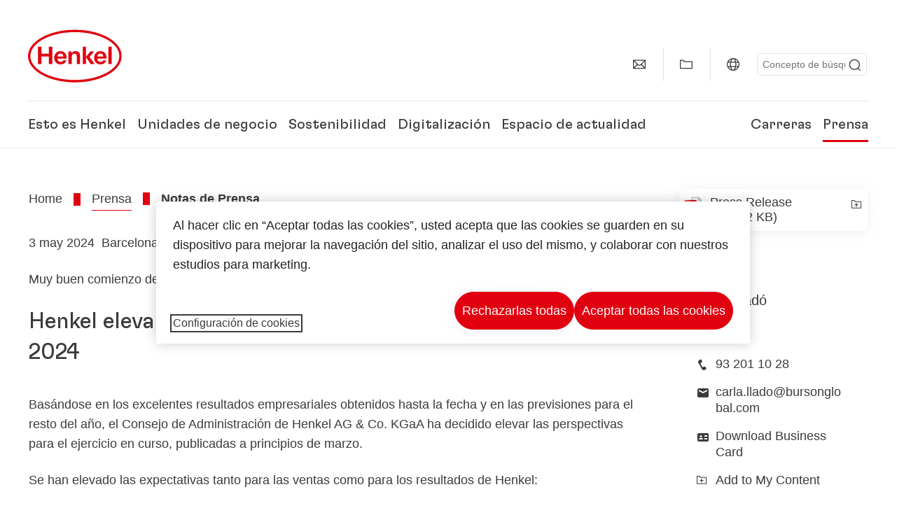

--- FILE ---
content_type: text/html;charset=UTF-8
request_url: https://www.henkel.es/prensa-y-comunicacion/notas-de-prensa/2024-05-03-henkel-eleva-sus-previsiones-de-ventas-y-beneficios-para-2024-1958790
body_size: 16869
content:









<!DOCTYPE html>
<html class="" lang="es" dir="ltr">
    <head>
<title>
Henkel eleva sus previsiones de ventas y beneficios para 2024
</title>
<meta name="title" content="Henkel eleva sus previsiones de ventas y beneficios para 2024" />
<meta name="description" content="Muy buen comienzo del ejercicio" />
<meta http-equiv="content-Type" content="text/html; charset=utf-8"/>
<meta name="viewport" content="width=device-width, initial-scale=1"/>
<meta http-equiv="X-UA-Compatible" content="IE=edge"/>
<link rel="canonical" href="https://www.henkel.es/prensa-y-comunicacion/notas-de-prensa/2024-05-03-henkel-eleva-sus-previsiones-de-ventas-y-beneficios-para-2024-1958790"/>
<meta property="og:type" content="article"/>
<meta property="og:title" content="Henkel eleva sus previsiones de ventas y beneficios para 2024"/>
<meta property="og:url" content="https://www.henkel.es/prensa-y-comunicacion/notas-de-prensa/2024-05-03-henkel-eleva-sus-previsiones-de-ventas-y-beneficios-para-2024-1958790"/>
<meta property="og:image" content="https://www.henkel.es/resource/image/27042/16x9/1280/720/ca8cb61a76a02b61b8230633f328d03c/7DC4151BFE427767B4BF984C7A437422/henkel-duesseldorf-logo.jpg"/>
<meta name="author" content="Henkel"/>
<meta name="google-site-verification" content="I3_c1yFrGheXa5VqV_XRxp7I4Ygqu99TtFr73800bc8" />
<meta name="robots" content="index,follow"/>
<link rel="shortcut icon" href="/resource/blob/428650/466da468bdb616488703ce9751da175f/favicon/es.ico"/>
<meta http-equiv="Content-Security-Policy" content="worker-src &#39;self&#39; blob:;
default-src &#39;self&#39; data:
&#39;unsafe-inline&#39; &#39;unsafe-eval&#39; www.glassdoor.com henkel01.wt-eu02.net *.edge-cdn.net *.video-cdn.net www.realvision.com www.youtube.com *.twimg.com *.fbcdn.net *.wcfbc.net *.cdninstagram.com *.sprinklr.com *.henkel-life-global.com *.henkel.stage.babiel.com *.henkel.com cdnjs.cloudflare.com netdna.bootstrapcdn.com *.henkel-life-deutschland.de *.henkel.de www.henkel.ru www.henkel.cn www.henkel.at www.henkel.ar www.henkel.cl www.henkel.co.jp www.henkel.co.kr www.henkel.co.th www.henkel.co.uk www.henkel.com henkel-henkel-coremedia-development.kube-dev.rz.babiel.com.ar www.henkel.com.au www.henkel.com.br www.henkel.com.co www.henkel.com.tr www.henkel.cz www.henkel.dk www.henkel.es www.henkel.fi www.henkel.fr www.henkel.gr www.henkel.in www.henkel.hr www.henkel.hu www.henkel.it www.henkel.mx www.henkel.no www.henkel.pl www.henkel.pt www.henkel.ro www.henkel.rs www.henkel.se www.henkel.si www.henkel.sk www.henkel.ua www.henkel.tw www.henkel-forscherwelt.de www.henkel-forscherwelt.com www.henkel-ricercamondo.it www.henkel-kesifdunyasi.com www.henkel-education.ru www.henkel-swiatmlodychbadaczy.pl www.mundodepesquisadores.com.br www.henkel-life-global.com www.henkel.co.id www.henkel.be www.henkel.nl www.henkel-life-iberica.es www.henkel-life-iberica.pt www.henkel-gcc.com www.henkel-renntag.de www.henkelna.com www.henkel-ventures.com www.phenion.de www.phenion.com www.phenion-us.com www.kongresroznorodnosci.pl www.henkel-demo.com.babiel.com www.henkel-ap.com henkel.ru henkel.cn henkel.at henkel.ar henkel.cl henkel.co.jp henkel.co.kr henkel.co.th henkel.co.uk henkel.com.ar henkel.com.au henkel.com.br henkel.com.co henkel.com.tr henkel.cz henkel.dk henkel.es henkel.fi henkel.fr henkel.gr henkel.in henkel.hr henkel.hu henkel.it henkel.mx henkel.no henkel.pl henkel.pt henkel.ro henkel.rs henkel.se henkel.si henkel.sk henkel.ua henkel.tw henkel-forscherwelt.de henkel-forscherwelt.com henkel-ricercamondo.it henkel-kesifdunyasi.com henkel-education.ru henkel-swiatmlodychbadaczy.pl mundodepesquisadores.com.br henkel-life-global.com henkel.co.id henkel.be henkel.nl henkel-life-iberica.es henkel-life-iberica.pt henkel-gcc.com henkel-renntag.de henkelna.com www.henkel-northamerica.com henkel-northamerica.com henkel-ventures.com phenion.de phenion.com phenion-us.com kongresroznorodnosci.pl henkel-demo.com.babiel.com henkel-ap.com henkel-na.com www.henkel-na.com henkel.lu www.henkel.lu henkel.ch charts3.equitystory.com media.licdn.com media-exp1.licdn.com cm.cms.henkel-henkel-coremedia-development.kube-dev.rz.babiel.com cdn.podigee.com podcast5fc086.podigee.io images.podigee.com www.youtube-nocookie.com cdn.cookielaw.org privacyportal-eu.onetrust.com player.podigee-cdn.net *.gigya.com *.sapcdm.cn code.highcharts.com v.qq.com media-exp1.licdn.com media-exp3.licdn.com snap.licdn.com px.ads.linkedin.com linkedin.com images.podigee-cdn.net fonts.gstatic.com www.tiktok.com www.facebook.com connect.facebook.net cdn.linkedin.oribi.io www.linkedin.com snap.licdn.com dm.henkel-dam.com *.babiel.com eu-api.friendlycaptcha.eu api.friendlycaptcha.com fritz-henkel.com v.youku.com player.youku.com *.eu1.fullstory.com www.googleadservices.com www.googletagmanager.com *.google-analytics.com www.google.com analytics.tiktok.com business-api.tiktok.com log.byteoversea.com www.redditstatic.com events.redditmedia.com alb.reddit.com www.redditmedia.com www.reddit.com pixel-config.reddit.com conversions-config.reddit.com js.adsrvr.org insight.adsrvr.org www.google.com/ccm/collect googleads.g.doubleclick.net www.googleadservices.com/pagead/set_partitioned_cookie
blob:
;"/><link rel="alternate" hreflang="fi-FI" href="https://www.henkel.fi/lehdistoe-media/2024-05-03-henkel-raises-sales-and-earnings-outlook-for-2024-1958902"/>
<link rel="alternate" hreflang="uk-UA" href="https://www.henkel.ua/press-and-media/press-releases-and-kits/2024-05-03-henkel-raises-sales-and-earnings-outlook-for-2024-1959004"/>
<link rel="alternate" hreflang="en-US" href="https://www.henkel-northamerica.com/press/press-releases-and-kits/2024-03-05-henkel-raises-sales-and-earnings-outlook-for-2024-1958908"/>
<link rel="alternate" hreflang="hr-HR" href="https://www.henkel.hr/odnosi-javnoscu/priopcenja-za-javnost-i-novinarske-mape/2024-05-03-henkel-najavljuje-poboljsane-rezultate-prodaje-i-zarade-u-prognozi-za-2024-1959016"/>
<link rel="alternate" hreflang="en-IN" href="https://www.henkel.in/press-media/press-releases-and-kits/2024-05-03-henkel-raises-sales-and-earnings-outlook-for-2024-1958920"/>
<link rel="alternate" hreflang="en-AE" href="https://www.henkel-gcc.com/en/press-media/press-releases-and-kits/2024-05-03-henkel-raises-sales-and-earnings-outlook-for-2024-1958932"/>
<link rel="alternate" hreflang="no-NO" href="https://www.henkel.no/media/2024-05-03-henkel-raises-sales-and-earnings-outlook-for-2024-1958904"/>
<link rel="alternate" hreflang="sl-SI" href="https://www.henkel.si/novinarsko-sredisce/sporocila-za-javnost-in-mape-za-novinarje/2024-05-03-henkel-zvisuje-napovedi-glede-prodaje-in-dobicka-za-leto-2024-1959008"/>
<link rel="alternate" hreflang="nl-BE" href="https://www.henkel.be/nl/pers-en-media/persberichten-en-persdossiers/2024-05-03-henkel-raises-sales-and-earnings-outlook-for-2024-1958912"/>
<link rel="alternate" hreflang="zh-CN" href="https://www.henkel.cn/press-newsroom/press-releases-and-kits/2024-05-03-henkel-raises-sales-and-earnings-outlook-for-2024-1958922"/>
<link rel="alternate" hreflang="sr-Latn-RS" href="https://www.henkel.rs/odnosi-s-javnoscu/saopstenja-za-javnost-i-pres-materijal/2024-05-03-henkel-pove%C4%87ao-prognoze-za-prodaju-i-prihode-u-2024-1959010"/>
<link rel="alternate" hreflang="x-default" href="https://www.henkel.es/prensa-y-comunicacion/notas-de-prensa/2024-05-03-henkel-raises-sales-and-earnings-outlook-for-2024-1958506"/>
<link rel="alternate" hreflang="nl-NL" href="https://www.henkel.nl/pers-en-media/persberichten-en-persdossiers/2024-05-03-henkel-raises-sales-and-earnings-outlook-for-2024-1958914"/>
<link rel="alternate" hreflang="en-AU" href="https://www.henkel.com.au/press/press-releases-and-kits/2024-05-03-henkel-raises-sales-and-earnings-outlook-for-2024-1958898"/>
<link rel="alternate" hreflang="ja-JP" href="https://www.henkel.co.jp/press-media/press-releases-and-kits/2024-05-13-henkel-raises-sales-and-earnings-outlook-for-2024-1958924"/>
<link rel="alternate" hreflang="hu-HU" href="https://www.henkel.hu/sajto-es-media/2024-05-03-henkel-raises-sales-and-earnings-outlook-for-2024-1959014"/>
<link rel="alternate" hreflang="zh-TW" href="https://www.henkel.tw/press-and-media/2024-05-03-henkel-raises-sales-and-earnings-outlook-for-2024-1958928"/>
<link rel="alternate" hreflang="ko-KR" href="https://www.henkel.co.kr/press-media/press-releases-and-kits/2024-05-03-henkel-raises-sales-and-earnings-outlook-for-2024-1958926"/>
<link rel="alternate" hreflang="fr-DZ" href="http://henkel-algerie.com/fr/presse-et-medias/communiques-et-actualites/2024-05-03-henkel-raises-sales-and-earnings-outlook-for-2024-1958930"/>
<link rel="alternate" hreflang="pt-BR" href="https://www.henkel.com.br/imprensa-midia/press-releases-e-kits/2024-05-03-henkel-eleva-previsao-de-vendas-e-lucros-para-2024-1958936"/>
<link rel="alternate" hreflang="sk-SK" href="https://www.henkel.sk/tlac-a-media/tlacove-spravy-a-publikacie/2024-05-03-henkel-zvysila-odhad-obratu-a-vynosov-na-rok-2024-1959006"/>
<link rel="alternate" hreflang="en" href="https://www.henkel.es/prensa-y-comunicacion/notas-de-prensa/2024-05-03-henkel-raises-sales-and-earnings-outlook-for-2024-1958506"/>
<link rel="alternate" hreflang="es-ES" href="https://www.henkel.es/prensa-y-comunicacion/notas-de-prensa/2024-05-03-henkel-eleva-sus-previsiones-de-ventas-y-beneficios-para-2024-1958790"/>
<link rel="alternate" hreflang="es-CL" href="https://www.henkel.cl/prensa-medios/comunicados-y-kits-de-prensa/2024-05-03-henkel-eleva-sus-previsiones-de-ventas-y-beneficios-para-2024-1958874"/>
<link rel="alternate" hreflang="es-MX" href="https://www.henkel.mx/prensa-medios/comunicados-y-kits-de-prensa/2024-05-03-henkel-eleva-sus-previsiones-de-ventas-y-beneficios-para-2024-1958942"/>
<link rel="alternate" hreflang="es-CO" href="https://www.henkel.com.co/prensa-y-medios/comunicados-y-kits-de-prensa/2024-05-03-henkel-eleva-sus-previsiones-de-ventas-y-beneficios-para-2024-1958808"/>
<link rel="alternate" hreflang="it-IT" href="https://www.henkel.it/press-and-media/comunicati-stampa/2024-05-03-henkel-raises-sales-and-earnings-outlook-for-2024-1958940"/>
<link rel="alternate" hreflang="pl-PL" href="https://www.henkel.pl/prasa-media/informacje-materialy-prasowe/2024-05-03-henkel-raises-sales-and-earnings-outlook-for-2024-1959012"/>
<link rel="alternate" hreflang="pt-PT" href="https://www.henkel.pt/imprensa-e-comunicacao/comunicados-de-imprensa/2024-05-03-henkel-aumenta-vendas-e-perspetivas-de-lucros-para-2024-1958812"/>
<link rel="alternate" hreflang="es-AR" href="https://www.henkel.com.ar/prensa-medios/comunicados-y-kits-de-prensa/2024-05-03-henkel-eleva-sus-previsiones-de-ventas-y-beneficios-para-2024-1958870"/>
<link rel="alternate" hreflang="fr-BE" href="https://www.henkel.be/fr/presse-et-medias/communiques-de-presse/2024-05-03-henkel-raises-sales-and-earnings-outlook-for-2024-1958910"/>
<link rel="alternate" hreflang="sv-SE" href="https://www.henkel.se/press-och-media/2024-05-03-henkel-raises-sales-and-earnings-outlook-for-2024-1958906"/>
<link rel="alternate" hreflang="id-ID" href="https://www.henkel.co.id/in/pers/materi-media-dan-rilis-berita/2024-05-03-henkel-meningkatkan-proyeksi-penjualan-dan-pendapatan-untuk-tahun-2024-1958918"/>
<link rel="alternate" hreflang="da-DK" href="https://www.henkel.dk/presse-medier/2024-05-03-henkel-raises-sales-and-earnings-outlook-for-2024-1958900"/>
<link rel="alternate" hreflang="tr-TR" href="https://www.henkel.com.tr/basin-ve-medya/basin-bultenleri-ve-kitler/2024-05-03-henkel-raises-sales-and-earnings-outlook-for-2024-1958934"/>
<link rel="alternate" hreflang="fr-FR" href="https://www.henkel.fr/presse-et-medias/communiques-et-actualites/2024-05-03-henkel-revoit-ses-perspectives-de-ventes-et-de-benefices-a-la-hausse-pour-2024-1958938"/>
<link rel="alternate" hreflang="en-GB" href="https://www.henkel.co.uk/press-media/press-releases-and-kits/2024-05-03-henkel-raises-sales-and-earnings-outlook-for-2024-1958896"/>
<link rel="alternate" hreflang="en-ID" href="https://www.henkel.co.id/en/press/press-releases-and-kits/2024-05-03-henkel-raises-sales-and-earnings-outlook-for-2024-1958916"/>
<link rel="alternate" hreflang="th-TH" href="https://www.henkel.co.th/press/press-releases-and-kits/2024-05-03-henkel-raises-sales-and-earnings-outlook-for-2024-1959506"/>
<script>
if(navigator.userAgent.indexOf("Mac") > 0) {
var root = document.getElementsByTagName("html")[0];
root.setAttribute("ismac", "true");
}
</script>
<link rel=preload href="/resource/crblob/1974526/0a4802460fc871449fa093b33ebdbe2a/henkel-gt-flexa-vf-woff2-data.woff2" as="font" type="font/woff2" crossorigin>
<style>
@font-face {
font-family: "Henkel GT Flexa VF";
src: url("/resource/crblob/1974526/0a4802460fc871449fa093b33ebdbe2a/henkel-gt-flexa-vf-woff2-data.woff2") format("woff2");
}
</style>
<link href="/resource/crblob/1588726/6fa7fe1a1285c6b83d48d335327cbdb6/henkel-iconfont-20170112-woff-data.woff" as="font" type="font/woff2" crossorigin>
<style>
@font-face {
font-family: "henkel-icon";
src: url("/resource/crblob/1588726/6fa7fe1a1285c6b83d48d335327cbdb6/henkel-iconfont-20170112-woff-data.woff") format("woff2");
font-weight: normal;
font-style: normal;
}
</style>
<script type="text/javascript">
function OptanonWrapper() {
window.dataLayer.push({event:'OneTrustGroupsUpdated'});
$(document).trigger('updateCookies');
}
</script>
<script src="https://cdn.cookielaw.org/scripttemplates/otSDKStub.js" defer fetchpriority="high" type="text/javascript" charset="UTF-8"
data-domain-script="913f7f76-6a06-40e1-8fd6-fbf87624c453" data-document-language=true>
</script>
<script data-dynamic-lib-src="/resource/themes/corporate-rebrush/js/dynamic-libs/bowser.min-1749594-2.js" ></script><script data-dynamic-lib-src="/resource/themes/corporate-rebrush/js/dynamic-libs/easyResponsiveTabs.min-1875608-2.js" ></script><script data-dynamic-lib-src="/resource/themes/corporate-rebrush/js/dynamic-libs/friendly-challenge.min-1972688-1.js" ></script><script data-dynamic-lib-src="/resource/themes/corporate-rebrush/js/dynamic-libs/gsap.min-1749596-3.js" ></script><script data-dynamic-lib-src="/resource/themes/corporate-rebrush/js/dynamic-libs/highcharts.min-1749598-3.js" ></script><script data-dynamic-lib-src="/resource/themes/corporate-rebrush/js/dynamic-libs/intersection-observer.min-1749606-3.js" ></script><script data-dynamic-lib-src="/resource/themes/corporate-rebrush/js/dynamic-libs/isotope.pkgd.min-1749608-3.js" ></script><script data-dynamic-lib-src="/resource/themes/corporate-rebrush/js/dynamic-libs/jquery.flippy.min-1749610-3.js" ></script><script data-dynamic-lib-src="/resource/themes/corporate-rebrush/js/dynamic-libs/jquery.jscrollpane.min-1749612-3.js" ></script><script data-dynamic-lib-src="/resource/themes/corporate-rebrush/js/dynamic-libs/jquery.mark.min-1749614-3.js" ></script><script data-dynamic-lib-src="/resource/themes/corporate-rebrush/js/dynamic-libs/jquery.mousewheel.min-1749616-3.js" ></script><script data-dynamic-lib-src="/resource/themes/corporate-rebrush/js/dynamic-libs/jquery.prettyPhoto.extensions.min-1749618-2.js" ></script><script data-dynamic-lib-src="/resource/themes/corporate-rebrush/js/dynamic-libs/jquery.prettyPhoto.min-1749620-3.js" ></script><script data-dynamic-lib-src="/resource/themes/corporate-rebrush/js/dynamic-libs/jquery.reveal.min-1749622-2.js" ></script><script data-dynamic-lib-src="/resource/themes/corporate-rebrush/js/dynamic-libs/modernizr.min-1749624-88.js" ></script><script data-dynamic-lib-src="/resource/themes/corporate-rebrush/js/dynamic-libs/mustache.min-1749626-2.js" ></script><script data-dynamic-lib-src="/resource/themes/corporate-rebrush/js/dynamic-libs/mwheelIntent.min-1749628-2.js" ></script><script data-dynamic-lib-src="/resource/themes/corporate-rebrush/js/dynamic-libs/panzoom.min-1749630-3.js" ></script><script data-dynamic-lib-src="/resource/themes/corporate-rebrush/js/dynamic-libs/ScrollTrigger.min-1749590-3.js" ></script><script data-dynamic-lib-src="/resource/themes/corporate-rebrush/js/dynamic-libs/swiperjs.min-1875610-2.js" ></script>
<meta name="pbe" content="css"/>
<link rel="stylesheet" href="/resource/themes/corporate-rebrush/css/corporate-rebrush-1588740-83.css" ><link rel="stylesheet" href="/resource/themes/corporate-rebrush/css/Neuer%20Inhalt-2104180-2.css" >
<script src="/resource/themes/corporate-rebrush/js/body-rebrush-2050836-23.js" defer defer="true" ></script><script src="/resource/themes/corporate-rebrush/js/bundle-2050838-13.js" defer defer="true" ></script><meta name="pbe" content="js"/>
<script type="text/plain" class="optanon-category-C0004">
if(location.pathname === "/oportunidades-laborales/empleo-y-solicitud") {
!function(f,b,e,v,n,t,s)
{if(f.fbq)return;n=f.fbq=function()
{n.callMethod? n.callMethod.apply(n,arguments):n.queue.push(arguments)}
;
if(!f._fbq)f._fbq=n;n.push=n;n.loaded=!0;n.version='2.0';
n.queue=[];t=b.createElement(e);t.async=!0;
t.src=v;s=b.getElementsByTagName(e)[0];
s.parentNode.insertBefore(t,s)}(window, document,'script',
'https://connect.facebook.net/en_US/fbevents.js');
fbq('init', '6124259060987746');
fbq('track', 'PageView');
}
</script>
<link rel="alternate" href="https://www.henkel.es/service/es/428098/asFeed/index.xml" type="application/rss+xml" title="Press Releases" />
<link rel="alternate" href="https://www.henkel.es/service/es/1757236/asFeed/index.xml" type="application/rss+xml" title="News" />
<script type="text/plain" class="do-load">
var wtJsContentGroups = [];
var wtJsCustomParameters = [];
wtJsCustomParameters[1] = "19012";
wtJsCustomParameters[2] = "428084";
wtJsCustomParameters[4] = "2015-04-21";
// Creates the Webtrekk tracking pixel
webtrekk = {};
webtrekk.trackDomain = "henkel01.wt-eu02.net";
webtrekk.trackId = "957772004011134";
webtrekk.domain ="";
webtrekk.cookieDomain = window.location.hostname;
webtrekk.forceHTTPS = true;
webtrekk.contentId = "henkel-es.es.press-and-media.press-releases-and-kits.2024-05-03-henkel-eleva-sus-previsiones-de-ventas-y-beneficios-para-2024-1958790";
var webtrekkGroups = "henkel-es.es.press-and-media.press-releases-and-kits.2024-05-03-henkel-eleva-sus-previsiones-de-ventas-y-beneficios-para-2024";
var tmpGroup = webtrekkGroups.split(".");
wtJsContentGroups = tmpGroup;
wtJsContentGroups.unshift(null);
webtrekk.contentGroup = wtJsContentGroups;
webtrekk.customParameter = wtJsCustomParameters;
webtrekk.linkTrackPattern = new RegExp("(^/(image|blob)/(.+/)(data/)?(.+)$)","g");
webtrekk.linkTrackReplace = "/download/$5";
webtrekk.internalSearch = "";
</script>
<script data-webtrekksrc="/resource/themes/musterseiten/js/webtrekk-16428-12.js"></script>
<script type="text/plain" class="do-load"><!--
if(typeof registerAlxEventHandler === 'function') {
registerAlxEventHandler(
function webtrekkTrackEvent(eventCategory, eventAction, eventName, eventValue) {
if(typeof(wt_sendinfo) != "undefined") {
var encodedEventName = eventCategory + ":" + eventAction + ":" + eventName;
wt_sendinfo(encodedEventName, "click" /* we treat events like clicks on internal links */);
}
}
)
} else {
if (window.console && window.console.log) {
window.console.log('[WARN] Cannot enable event tracking for Webtrekk: ALX tracking API not loaded.');
}
}//-->
</script>    </head>
    <body class="" >

            <span id="ieMobileCSS" hidden>/resource/themes/musterseiten/css/wp_landscape-213102-64.css</span>



        <div id="wrapAll" class="container-fluid"   >
<div id="contentWrap" class="container">
<header class="bab-header " >
<div class="container">
<div class="topNaviMobile mobileOnly">
<a href="/" class="a-logo " aria-label="Henkel main page">
<img class="a-logo__image" alt="" src="/resource/blob/737324/1129f40d0df611e51758a0d35e6cab78/data/henkel-logo-standalone-svg.svg" />
</a>
<div class="topNaviMobile__tools">
<button type="button" class="topNaviMobile__tools--right">
<svg width="24" height="24" viewBox="0 0 20 20" fill="currentColor">
<path
d="M17.3546 18.3264L18.3334 17.3476L15.5637 14.5779V13.6616C16.4314 12.426 16.9381 10.9197 16.9381 9.30234C16.9381 5.08881 13.5159 1.66663 9.3024 1.66663C5.08887 1.66663 1.66669 5.08881 1.66669 9.30234C1.66669 13.5159 5.08887 16.938 9.3024 16.938C10.9128 16.938 12.4122 16.4313 13.6409 15.5775H14.5919L17.3546 18.3264ZM3.06194 9.30234C3.06194 5.85932 5.86632 3.05494 9.30933 3.05494C12.7523 3.05494 15.5567 5.85932 15.5567 9.30234C15.5567 12.7453 12.7523 15.5497 9.30933 15.5497C5.86632 15.5497 3.06194 12.7523 3.06194 9.30234Z"/>
</svg>
<span class="sr-only">
Buscar </span>
</button>
<button type="button" class="topNaviMobile__tools--left mobile-menu">
<svg width="24" height="24" viewBox="0 0 24 24" fill="currentColor" class="svg--burger">
<path
d="M19.9992 4.80005H20.2898H20.3994H18.7987H17.5982H2.3999V6.40005H16.7979H17.4558H17.7426H18.7987H19.1989H20.3994H21.5999V4.80005H19.9992Z"/>
<path
d="M19.9992 11.202H20.2898H20.3994H18.7987H17.5982H2.3999V12.802H16.7979H17.4558H17.7426H18.7987H19.1989H20.3994H21.5999V11.202H19.9992Z"/>
<path
d="M19.9992 17.604H20.2898H20.3994H18.7987H17.5982H2.3999V19.204H16.7979H17.4558H17.7426H18.7987H19.1989H20.3994H21.5999V17.604H19.9992Z"/>
</svg>
<svg width="24" height="24" viewBox="0 0 40 40" fill="currentColor"
xmlns="http://www.w3.org/2000/svg" class="svg--close">
<path
d="M35.0388 2.5L37.0441 4.5053L24 17.9787V21.9205L37.5 35.0388L35.4946 37.0441L22.0594 24H18.0415L4.96121 37.4999L2.95587 35.4946L16 22.0321V18.0066L2.5 4.96113L4.50534 2.95584L18.0195 16H21.9689L35.0388 2.5Z"/>
</svg>
<span class="sr-only">
Menú </span>
</button>
</div>
<div class="topNaviMobile__searchWrapper">
<div class="topNaviMobile__search">
<form action="/service/search/es/427070" class="topNaviMobile__search-form">
<label class="sr-only" for="mobile-quicksearch-search">quick search</label>
<input
id="mobile-quicksearch-search"
type="text"
class="input"
name="query"
data-js-autocomplete-base-url="/service/search/es/427070"
data-js-root-navigation-id="428650"
data-js-section-tag-id=""
/>
<button type="submit" aria-label="Submit" class="submit">
<svg width="24" height="24" viewBox="0 0 20 20" fill="currentColor">
<path d="M17.3546 18.3264L18.3334 17.3476L15.5637 14.5779V13.6616C16.4314 12.426 16.9381 10.9197 16.9381 9.30234C16.9381 5.08881 13.5159 1.66663 9.3024 1.66663C5.08887 1.66663 1.66669 5.08881 1.66669 9.30234C1.66669 13.5159 5.08887 16.938 9.3024 16.938C10.9128 16.938 12.4122 16.4313 13.6409 15.5775H14.5919L17.3546 18.3264ZM3.06194 9.30234C3.06194 5.85932 5.86632 3.05494 9.30933 3.05494C12.7523 3.05494 15.5567 5.85932 15.5567 9.30234C15.5567 12.7453 12.7523 15.5497 9.30933 15.5497C5.86632 15.5497 3.06194 12.7523 3.06194 9.30234Z"/>
</svg>
</button>
</form>
</div>
</div> </div>
<div class="topNavi">
<a href="/" class="a-logo visible-lg-block" aria-label="Henkel main page">
<img class="a-logo__image" alt="" src="/resource/blob/737324/1129f40d0df611e51758a0d35e6cab78/data/henkel-logo-standalone-svg.svg" />
</a> <div class="topNavi__tools visible-lg-block">
<div class="service">
<ul>
<li class="iconButton">
<a href="/contacta-con-nuestra-compania" class="bab-button bab-button--icon-only" aria-label="contact"
data-webtrekkactionname="header-icon-contact" >
<svg width="20" height="20" viewBox="0 0 20 20" fill="currentColor">
<path d="M1 3.5V16.3571H19V3.5H1ZM11.0221 10.5714H8.98429L3.19858 4.78571H16.8079L11.0221 10.5714ZM6.03356 9.43999V10.4107L2.28571 14.1586V5.69214L6.03356 9.43999ZM7.42857 10.835L8.45071 11.8571H11.5557L12.5779 10.835L16.8143 15.0714H3.205L7.42857 10.835ZM13.9664 10.4171V9.43999L17.7143 5.69214V14.1586L13.9664 10.4171Z"/>
</svg>
<span class="mobileOnly">
Contact
</span>
</a>
</li>
<li class="iconButton">
<a href="#tooltipMyContent-desktop" class="tooltip-handler bab-button bab-button--icon-only desktopOnly" aria-label="Add to my collection">
<svg width="20" height="20" viewBox="0 0 20 20" fill="currentColor">
<path d="M19 16.3571H1V3.5H5.76355L7.69213 5.42857H19V16.3571ZM2.28571 15.0714H17.7143V6.71429H7.16502L5.23645 4.78571H2.28571V15.0714Z"/>
</svg>
</a>
<div class="mobileOnly add-to-my-content-mobile-menu">
<a href="javascript:void(0);" data-webtrekkactionname="add-to-collection" class="add-to-content">
<svg class="a-icon a-icon--addcontent" width="16" height="16" focusable="false">
<use href="/resource/crblob/1759152/10a29ac6badb672d8bc7caff89d2b88d/icons-sprite-svg-data.svg#addcontent"></use>
</svg>Add to My Content <span class="contentId" style="display: none;">1958790</span>
<span class="contentView" style="display: none;">standard</span>
<span class="contentType" style="display: none;">HKPressrelease</span>
</a> <a href="/mi-coleccion" data-webtrekkactionname="header-icon-show-my-collection">
<i class="icon-arrow_link2"></i>
Show My Content <span class="mycontent-count">(0)</span>
</a>
</div>
</li>
<li class="iconButton">
<a href="/sitio-web-global-de-henkel" class="tooltip-handler bab-button bab-button--icon-only"
data-webtrekkactionname="header-icon-global-websites"
aria-label="Website selector">
<svg width="20" height="20" viewBox="0 0 20 20" fill="currentColor">
<path d="M10 1C5.03714 1 1 5.03714 1 10C1 14.9629 5.03714 19 10 19C14.9629 19 19 14.9629 19 10C19 5.03714 14.9629 1 10 1ZM17.7143 10C17.7143 10.9 17.5536 11.7679 17.2643 12.5714H14.32C14.4357 11.7614 14.5 10.9 14.5 10C14.5 9.1 14.4357 8.23857 14.32 7.42857H17.2643C17.5536 8.23214 17.7143 9.1 17.7143 10ZM10 17.7143C9.06143 17.7143 8.05857 16.4993 7.42214 14.5064L8.07143 13.8571H11.9286L12.5779 14.5064C11.9414 16.4993 10.9386 17.7143 10 17.7143ZM6.9786 12.5714C6.85646 11.7807 6.78571 10.9193 6.78571 10C6.78571 9.08071 6.85646 8.21929 6.9786 7.42857H13.015C13.1371 8.21929 13.2079 9.08071 13.2079 10C13.2079 10.9193 13.1371 11.7807 13.015 12.5714H6.9786ZM2.73568 12.5714C2.4464 11.7679 2.28571 10.9 2.28571 10C2.28571 9.1 2.4464 8.23214 2.73568 7.42857H5.68002C5.5643 8.23857 5.5 9.1 5.5 10C5.5 10.9 5.5643 11.7614 5.68002 12.5714H2.73568ZM10 2.28571C10.9386 2.28571 11.9414 3.50071 12.5779 5.49357L11.9286 6.14286H8.07143L7.42214 5.49357C8.05857 3.50071 9.06143 2.28571 10 2.28571ZM16.3257 5.60286L15.7857 6.14286H14.0757C13.7671 4.80571 13.2978 3.66143 12.7128 2.78714C14.185 3.34643 15.445 4.33 16.3257 5.60286ZM7.28716 2.78714C6.70216 3.655 6.23931 4.80571 5.92431 6.14286H4.21429L3.67431 5.60286C4.55502 4.33 5.81502 3.34643 7.28716 2.78714ZM3.67431 14.3971L4.21429 13.8571H5.92431C6.23288 15.1943 6.70216 16.3386 7.28716 17.2129C5.81502 16.6536 4.55502 15.67 3.67431 14.3971ZM12.7128 17.2129C13.2978 16.345 13.7607 15.1943 14.0757 13.8571H15.7857L16.3257 14.3971C15.445 15.67 14.185 16.6536 12.7128 17.2129Z"/>
</svg>
<span class="mobileOnly">
España | Cambiar de Website </span>
</a>
</li><li>
<form action="/service/search/es/427070" class="search" id="quick-search">
<label class="sr-only" for="search"></label>
<input
type="text"
name="query"
placeholder="Concepto de búsqueda"
class="input ui-autocomplete-input"
id="search"
data-js-autocomplete-base-url="/service/search/es/427070"
data-js-root-navigation-id="428650"
data-js-section-tag-id=""
/>
<button type="submit" aria-label="Submit" class="submit">
<svg width="20" height="20" viewBox="0 0 20 20" fill="currentColor">
<path d="M17.3546 18.3264L18.3334 17.3476L15.5637 14.5779V13.6616C16.4314 12.426 16.9381 10.9197 16.9381 9.30234C16.9381 5.08881 13.5159 1.66663 9.3024 1.66663C5.08887 1.66663 1.66669 5.08881 1.66669 9.30234C1.66669 13.5159 5.08887 16.938 9.3024 16.938C10.9128 16.938 12.4122 16.4313 13.6409 15.5775H14.5919L17.3546 18.3264ZM3.06194 9.30234C3.06194 5.85932 5.86632 3.05494 9.30933 3.05494C12.7523 3.05494 15.5567 5.85932 15.5567 9.30234C15.5567 12.7453 12.7523 15.5497 9.30933 15.5497C5.86632 15.5497 3.06194 12.7523 3.06194 9.30234Z"/>
</svg>
</button>
</form>
</li> </ul>
</div>
<div id="tooltipContact-desktop" class="tooltipBox tooltip" style="top: 5em; right: 0px;">
<ul class="link-list">
<li>
<a href="/contacta-con-nuestra-compania" data-webtrekkactionname="page-mail" class="related">
<i class="icon-arrow_link2"> </i>
Contact our company </a>
</li> <li>
<a href="mailto:?subject=Henkel eleva sus previsiones de ventas y beneficios para 2024&body=">
<i class="icon-arrow_link2"></i>
Send this page via email </a>
</li>
</ul>
<a href="javascript:void(0);" class="close">
<span class="sr-only">Close</span>
</a>
</div>
<div id="tooltipMyContent-desktop" class="tooltipBox tooltip">
<ul class="link-list">
<li>
<a href="javascript:void(0);" data-webtrekkactionname="add-to-collection" class="add-to-content">
<svg class="a-icon a-icon--addcontent" width="16" height="16" focusable="false">
<use href="/resource/crblob/1759152/10a29ac6badb672d8bc7caff89d2b88d/icons-sprite-svg-data.svg#addcontent"></use>
</svg>Add to My Content <span class="contentId" style="display: none;">1958790</span>
<span class="contentView" style="display: none;">standard</span>
<span class="contentType" style="display: none;">HKPressrelease</span>
</a> </li>
<li>
<a href="/mi-coleccion" data-webtrekkactionname="header-icon-show-my-collection">
<i class="icon-arrow_link2"></i>
Show My Content <span class="mycontent-count">(0)</span>
</a>
</li>
</ul>
<a href="javascript:void(0);" class="close">
<span class="sr-only">Close</span>
</a>
</div>
<div id="tooltipSocial-desktop" class="shareBox share tooltip">
<h3>Social Media</h3>
<p>Share this page!</p>
<div class="shariff" data-lang="" data-backend-url="null" data-url="https://www.henkel.es/prensa-y-comunicacion/notas-de-prensa/2024-05-03-henkel-eleva-sus-previsiones-de-ventas-y-beneficios-para-2024-1958790"
data-services="[facebook,linkedin,telegram]" data-orientation="vertical">
</div> <a href="javascript:void(0);" class="close">
<span class="sr-only">Close</span>
</a>
</div> </div>
<div class="topNavi__navWrapper">
<div class="topNavi__nav">
<div class="topNavi__nav--left-column">
<nav class="main-navigation ">
<a href="/compania" class="main-navigation__first-level " tabindex="0">
Esto es Henkel </a>
<div class="main-navigation__fly-out">
<nav class="main-links-nav">
<a href="/compania" class="main-links-nav__main-link visible-lg-block">
<span class="main-links-nav__headline">Esto es Henkel</span>
<p>¿Quienes somos y qué nos mueve? Lo que nos une a todos en Henkel es nuestro propósito “Pioneers at heart for the good of generations” y un marco estratégico común.</p>
<span class="bab-button bab-button--primary" role="button">
Más información
</span>
</a>
<nav class="main-links-nav__link-list">
<a href="/compania/sedes" target="_self"
class="bab-button bab-button--icon">Sedes y direcciones</a>
<a href="/contacta-con-nuestra-compania" target="_self"
class="bab-button bab-button--icon">Contacto</a>
</nav> </nav>
<nav class="second-level-nav">
<span class="menu-back">Main Menu</span>
<a class="subtitle-small" href=/compania>Esto es Henkel</a>
<a class="nav-link nav-link--third-level" href="/compania/150-anos-de-henkel" aria-haspopup=true data-third-level-index=0 >
150 años de Henkel </a><a class="nav-link" href="/compania/cultura-corporativa" >
Cultura Corporativa </a><a class="nav-link" href="/compania/estrategia" >
Marco estratégico </a><a class="nav-link" href="/compania/henkel-marca" >
Imagen corporativa </a><a class="nav-link" href="/compania/equipos-directivos" >
Equipo directivo </a><a class="nav-link nav-link--third-level" href="/compania/gobernanza-y-cumplimiento" aria-haspopup=true data-third-level-index=5 >
Gobernanza y cumplimiento </a><a class="nav-link" href="/compania/historia-de-henkel-en-espana" >
Historia De Henkel En España </a><a class="nav-link" href="/compania/partners-y-proveedores" >
Partners y Proveedores </a> </nav>
<div class="third-level-nav third-level-nav--hidden">
<nav class="third-level-nav-wrap" data-third-level-index="0">
<span class="menu-back">Esto es Henkel</span>
<a class="subtitle-small" href=/compania/150-anos-de-henkel>150 años de Henkel</a>
<a class="nav-link" href="/compania/150-anos-de-henkel/cronologia-de-la-historia-de-henkel" tabindex=-1>
Cronología de la Historia de Henkel </a> </nav>
<nav class="third-level-nav-wrap" data-third-level-index="5">
<span class="menu-back">Esto es Henkel</span>
<a class="subtitle-small" href=/compania/gobernanza-y-cumplimiento>Gobernanza y cumplimiento</a>
<a class="nav-link" href="/compania/gobernanza-y-cumplimiento/linea-directa-cumplimiento" tabindex=-1>
Proceso de denuncia de irregularidades y línea directa de cumplimiento </a> </nav>
</div>
<nav class="teaser-nav active">
<a data-wt-view="teaser" data-wt-contenttype="HKTeaser" aria-label="150 Años de Henkel"
class="link-element teaser colorful--white colorful-element "
href="/compania/150-anos-de-henkel"
target="_self">
<div class="img-wrap">
<div class="img-wrap__crop img-wrap__crop--tn-4x3 img-wrap__crop--sm-4x3 img-wrap__crop--md-3x2 img-wrap__crop--lg-3x2">
<picture class="image-rwd bab-image-hoverzoom "
data-transformationName="Image3:2">
<source
data-srcset="/resource/image/2113940/3x2/1000/667/5cd8975909ad5cd1eb5fd78e55d8e487/B31E9403A6C749693FC9BF5685A92A8F/150-years-stage-img.webp 1x, /resource/image/2113940/3x2/1000/667/5cd8975909ad5cd1eb5fd78e55d8e487/B31E9403A6C749693FC9BF5685A92A8F/150-years-stage-img.webp 2x" media="(min-width: 1250px)" sizes="100vw">
<source
data-srcset="/resource/image/2113940/3x2/750/500/5cd8975909ad5cd1eb5fd78e55d8e487/2D203AA747253EF81312AB51ED874346/150-years-stage-img.webp 1x, /resource/image/2113940/3x2/1500/1000/5cd8975909ad5cd1eb5fd78e55d8e487/0C35CCD31D45DCC2C94CBF708E8FFC9A/150-years-stage-img.webp 2x" media="(min-width: 980px)" sizes="100vw">
<source
data-srcset="/resource/image/2113940/4x3/500/375/818bbb60da1c12321dc5320ababa922d/36761D5C870A89E5713918DB644C5F0E/150-years-stage-img.webp 1x, /resource/image/2113940/4x3/1000/750/818bbb60da1c12321dc5320ababa922d/7B5124BDED4FC794B9A9A10066D7E54D/150-years-stage-img.webp 2x" media="(min-width: 730px)" sizes="100vw">
<source
data-srcset="/resource/image/2113940/4x3/335/251/818bbb60da1c12321dc5320ababa922d/37F08FE9C03051749AC285AD016C9094/150-years-stage-img.webp 1x, /resource/image/2113940/4x3/670/502/818bbb60da1c12321dc5320ababa922d/56AD57A57766DFCF3E4475807F93675E/150-years-stage-img.webp 2x" media="(min-width: 0px)" sizes="100vw">
<img class="img-responsive lazyload" alt="150 años" data-src=/resource/image/2113940/3x2/1000/667/5cd8975909ad5cd1eb5fd78e55d8e487/B31E9403A6C749693FC9BF5685A92A8F/150-years-stage-img.webp />
</picture>
</div>
</div>
<section>
<h3 class="link-title colorful__white-headline--black">
150 Años de Henkel </h3>
<span class="link-text colorful__white-text">
<div><p>150 años de espíritu pionero significan impulsar el progreso con propósito. En Henkel, transformamos el cambio en oportunidad, fomentando la innovación, la sostenibilidad y la responsabilidad para construir un futuro mejor. Juntos.</p></div>
</span>
<button class="bab-button--link bab-button bab-button--link" aria-label="Saber más - 150 Años de Henkel" href="/compania/150-anos-de-henkel" type="button">
Saber más
</button> </section>
</a> </nav>
</div>
</nav><nav class="main-navigation ">
<a href="/marcas-y-negocios" class="main-navigation__first-level " tabindex="0">
Unidades de negocio </a>
<div class="main-navigation__fly-out">
<nav class="main-links-nav">
<a href="/marcas-y-negocios" class="main-links-nav__main-link visible-lg-block">
<span class="main-links-nav__headline">Unidades de negocio</span>
<p>Descubre las marcas de nuestras unidades de negocio: Henkel Adhesive Technologies y Henkel Consumer Brands.</p>
<span class="bab-button bab-button--primary" role="button">
Más información
</span>
</a>
<nav class="main-links-nav__link-list">
<a href="/contacta-con-nuestra-compania" target="_self"
class="bab-button bab-button--icon">Contacto</a>
<a href="https://mysds.henkel.com/index.html#/appSelection" target="_blank"
class="bab-button bab-button--icon">Data Sheets</a>
</nav> </nav>
<nav class="second-level-nav">
<span class="menu-back">Main Menu</span>
<a class="subtitle-small" href=/marcas-y-negocios>Unidades de negocio</a>
<a class="nav-link nav-link--third-level" href="/marcas-y-negocios/adhesive-technologies" aria-haspopup=true data-third-level-index=0 >
Henkel Adhesive Technologies </a><a class="nav-link nav-link--third-level" href="/marcas-y-negocios/consumer-brands" aria-haspopup=true data-third-level-index=1 >
Henkel Consumer Brands </a> </nav>
<div class="third-level-nav third-level-nav--hidden">
<nav class="third-level-nav-wrap" data-third-level-index="0">
<span class="menu-back">Unidades de negocio</span>
<a class="subtitle-small" href=/marcas-y-negocios/adhesive-technologies>Henkel Adhesive Technologies</a>
<a class="nav-link" href="/marcas-y-negocios/adhesive-technologies/sobre-nosotros" tabindex=-1>
Sobre nosotros </a><a class="nav-link" href="/marcas-y-negocios/adhesive-technologies/investigacion-y-desarrollo" tabindex=-1>
Investigación y desarrollo </a> </nav>
<nav class="third-level-nav-wrap" data-third-level-index="1">
<span class="menu-back">Unidades de negocio</span>
<a class="subtitle-small" href=/marcas-y-negocios/consumer-brands>Henkel Consumer Brands</a>
<a class="nav-link" href="/marcas-y-negocios/consumer-brands/sobre-nosotros" tabindex=-1>
Sobre nosotros </a><a class="nav-link" href="/marcas-y-negocios/consumer-brands/investigacion-y-desarrollo" tabindex=-1>
Investigación y desarrollo </a> </nav>
</div>
<nav class="teaser-nav active">
</nav>
</div>
</nav><nav class="main-navigation ">
<a href="/sostenibilidad" class="main-navigation__first-level " tabindex="0">
Sostenibilidad </a>
<div class="main-navigation__fly-out">
<nav class="main-links-nav">
<a href="/sostenibilidad" class="main-links-nav__main-link visible-lg-block">
<span class="main-links-nav__headline">Sostenibilidad</span>
<p>Como líderes en sostenibilidad, vamos a ser pioneros en ofrecer nuevas soluciones para el desarrollo sostenible mientras damos forma a la responsabilidad de nuestros negocios e incrementamos nuestro éxito económico. </p>
<span class="bab-button bab-button--primary" role="button">
Más información
</span>
</a>
<nav class="main-links-nav__link-list">
<a href="/sostenibilidad/dialogo-y-contactos" target="_self"
class="bab-button bab-button--icon">Diálogo y contactos</a>
</nav> </nav>
<nav class="second-level-nav">
<span class="menu-back">Main Menu</span>
<a class="subtitle-small" href=/sostenibilidad>Sostenibilidad</a>
<a class="nav-link" href="/sostenibilidad/estrategia" >
Estrategia </a><a class="nav-link" href="/sostenibilidad/un-impacto-transformador" >
Un impacto transformador </a><a class="nav-link nav-link--third-level" href="/sostenibilidad/planeta-regenerativo" aria-haspopup=true data-third-level-index=2 >
Planeta regenerativo </a><a class="nav-link" href="/sostenibilidad/comunidades-prosperas" >
Comunidades prósperas </a><a class="nav-link nav-link--third-level" href="/sostenibilidad/socio-de-confianza" aria-haspopup=true data-third-level-index=4 >
Socio de confianza </a><a class="nav-link nav-link--third-level" href="/sostenibilidad/palancas-para-el-cambio" aria-haspopup=true data-third-level-index=5 >
Palancas para el cambio </a><a class="nav-link" href="/sostenibilidad/posicionamiento" >
Posicionamiento </a><a class="nav-link" href="/sostenibilidad/compromiso-social" >
Compromiso social </a> </nav>
<div class="third-level-nav third-level-nav--hidden">
<nav class="third-level-nav-wrap" data-third-level-index="2">
<span class="menu-back">Sostenibilidad</span>
<a class="subtitle-small" href=/sostenibilidad/planeta-regenerativo>Planeta regenerativo</a>
<a class="nav-link" href="/sostenibilidad/planeta-regenerativo/clima" tabindex=-1>
Clima </a><a class="nav-link" href="/sostenibilidad/planeta-regenerativo/economia-circular" tabindex=-1>
Economía circular </a><a class="nav-link" href="/sostenibilidad/planeta-regenerativo/recursos-naturales" tabindex=-1>
Recursos naturales </a> </nav>
<nav class="third-level-nav-wrap" data-third-level-index="4">
<span class="menu-back">Sostenibilidad</span>
<a class="subtitle-small" href=/sostenibilidad/socio-de-confianza>Socio de confianza</a>
<a class="nav-link" href="/sostenibilidad/socio-de-confianza/suministro-responsable" tabindex=-1>
Suministro responsable </a> </nav>
<nav class="third-level-nav-wrap" data-third-level-index="5">
<span class="menu-back">Sostenibilidad</span>
<a class="subtitle-small" href=/sostenibilidad/palancas-para-el-cambio>Palancas para el cambio</a>
<a class="nav-link" href="/sostenibilidad/palancas-para-el-cambio/productos-tecnologias" tabindex=-1>
Nuestros productos y tecnologías </a><a class="nav-link" href="/sostenibilidad/palancas-para-el-cambio/nuestros-equipos" tabindex=-1>
Nuestros equipos </a><a class="nav-link" href="/sostenibilidad/palancas-para-el-cambio/iniciativas-y-colaboraciones" tabindex=-1>
Iniciativas y colaboraciones </a> </nav>
</div>
<nav class="teaser-nav active">
<div class="download teaser light-gray no-picture">
<div class="pdfDownloadBackground">
<div class="img-wrap">
<div class="img-wrap__crop img-wrap__crop--3x2">
<picture class="image-rwd "
data-transformationName="Image230_3:2">
<source
data-srcset="/resource/image/2044102/3x2/1000/666/f715c58ceb5ae8b985a58cf1391cea11/B7493447EB910BC979398FE69F2BD08A/2024-sustainabilityreport-teaser-with-background-en.webp 1x, /resource/image/2044102/3x2/1000/666/f715c58ceb5ae8b985a58cf1391cea11/B7493447EB910BC979398FE69F2BD08A/2024-sustainabilityreport-teaser-with-background-en.webp 2x" media="(min-width: 1250px)" sizes="100vw">
<source
data-srcset="/resource/image/2044102/3x2/500/333/f715c58ceb5ae8b985a58cf1391cea11/EBC851097240BA995AFEF499E8AD7871/2024-sustainabilityreport-teaser-with-background-en.webp 1x, /resource/image/2044102/3x2/1000/666/f715c58ceb5ae8b985a58cf1391cea11/B7493447EB910BC979398FE69F2BD08A/2024-sustainabilityreport-teaser-with-background-en.webp 2x" media="(min-width: 980px)" sizes="100vw">
<source
data-srcset="/resource/image/2044102/3x2/500/333/f715c58ceb5ae8b985a58cf1391cea11/EBC851097240BA995AFEF499E8AD7871/2024-sustainabilityreport-teaser-with-background-en.webp 1x, /resource/image/2044102/3x2/1000/666/f715c58ceb5ae8b985a58cf1391cea11/B7493447EB910BC979398FE69F2BD08A/2024-sustainabilityreport-teaser-with-background-en.webp 2x" media="(min-width: 730px)" sizes="100vw">
<source
data-srcset="/resource/image/2044102/3x2/335/223/f715c58ceb5ae8b985a58cf1391cea11/B554BFED026FEC3A6B49DB6748BE99FA/2024-sustainabilityreport-teaser-with-background-en.webp 1x, /resource/image/2044102/3x2/670/446/f715c58ceb5ae8b985a58cf1391cea11/32606384FD59C404B7473F4CB37D5BCC/2024-sustainabilityreport-teaser-with-background-en.webp 2x" media="(min-width: 0px)" sizes="100vw">
<img class="img-responsive lazyload" alt="Teaser Sustainability Report" data-src=/resource/image/2044102/3x2/1000/666/f715c58ceb5ae8b985a58cf1391cea11/B7493447EB910BC979398FE69F2BD08A/2024-sustainabilityreport-teaser-with-background-en.webp />
</picture>
</div>
</div></div>
<section>
<div class="text">
<h3 class="headline" >Informe de Sostenibilidad 2024 <span class="rtlEntity">‏</span>(en inglés)</h3>
</div>
<ul id="" class="link-list " style="">
<li>
<span class="hidden mimetype">pdf</span>
<a href="https://www.henkel.com/resource/blob/2043310/8e58944556950ebb78141bf6a86b58a9/data/2024-sustainability-report.pdf" class="download-file pdf" rel=&#39;nofollow&#39;
target="_blank">
Informe de Sostenibilidad 2024 <span class="rtlEntity">‏</span>(en inglés) <span class='rtlEntity'>&rlm;</span> (4,51 MB)
</a> </li>
<li>
<a href="javascript:void(0);" data-webtrekkactionname="add-to-collection" class="add-to-content">
<svg class="a-icon a-icon--addcontent" width="16" height="16" focusable="false">
<use href="/resource/crblob/1759152/10a29ac6badb672d8bc7caff89d2b88d/icons-sprite-svg-data.svg#addcontent"></use>
</svg>Add to My Content <span class="contentId" style="display: none;">647396</span>
<span class="contentView" style="display: none;">standard</span>
<span class="contentType" style="display: none;">HKDownload</span>
</a> </li>
<li>
</li>
</ul></section></div> </nav>
</div>
</nav><nav class="main-navigation ">
<a href="/digitalizacion" class="main-navigation__first-level " tabindex="0">
Digitalización </a>
</nav><nav class="main-navigation ">
<a href="/actualidad" class="main-navigation__first-level " tabindex="0">
Espacio de actualidad </a>
<div class="main-navigation__fly-out">
<nav class="main-links-nav">
<a href="/actualidad" class="main-links-nav__main-link visible-lg-block">
<span class="main-links-nav__headline">Espacio de actualidad</span>
<p>Descubre historias, artículos de nuestros expertos y noticias sobre sostenibilidad, innovación, digitalización y nuevos modelos de trabajo en nuestro blog “Espacio de Actualidad”.</p>
<span class="bab-button bab-button--primary" role="button">
Más información
</span>
</a>
<nav class="main-links-nav__link-list">
<a href="/actualidad/temas" target="_self"
class="bab-button bab-button--icon">Temáticas</a>
</nav> </nav>
<nav class="second-level-nav">
<span class="menu-back">Main Menu</span>
<a class="subtitle-small" href=/actualidad>Espacio de actualidad</a>
<a class="nav-link" href="/actualidad/transformacion-digital" >
Transformación digital </a><a class="nav-link" href="/actualidad/mejor-empresa-trabajar-espana" >
Mejor empresa para trabajar </a><a class="nav-link" href="/actualidad/economia-circular" >
Economía Circular </a><a class="nav-link" href="/actualidad/innovacion-tecnologica-empresarial" >
Innovación </a><a class="nav-link" href="/actualidad/conciencia-medioambiental" >
Conciencia Medioambiental </a><a class="nav-link" href="/actualidad/proyectos-sociales" >
Proyectos Sociales </a> </nav>
<div class="third-level-nav third-level-nav--hidden">
</div>
<nav class="teaser-nav active">
<a data-wt-view="teaser" data-wt-contenttype="HKTeaser" aria-label="Historia de Henkel Ibérica"
class="link-element teaser colorful--white colorful-element "
href=""
target="_self">
<span class="img-wrap">
<span data-image-rwd="image-rwd" class="image-rwd bab-image-hoverzoom">
<img data-src="/resource/blob/1276788/0fc5dc667025d84ed947899286ca7ee1/data/060yrsibericastage-jpg.jpg" alt="Historia de Henkel Ibérica - Cronología 60 años" style="--aspect-ratio: 3840/1410" class="lazyload img-wrap__aspect-ratio"/>
</span>
</span>
<section>
<h3 class="link-title colorful__white-headline--black">
Historia de Henkel Ibérica </h3>
<span class="link-text line-clamp colorful__white-text">
<!-- this div is needed, so that line-clamp works the same way on firefox, as in chrome -->
<div class="line-clamp-browser-fixes">
<div><p>Cronología 60 años: Conoce la historia de Henkel Ibérica</p></div>
</div>
</span>
<button class="bab-button--link bab-button bab-button--link" aria-label="Saber más - Historia de Henkel Ibérica" href="" type="button">
Saber más
</button> </section>
</a> </nav>
</div>
</nav> </div>
<div class="topNavi__nav--right-column">
<nav class="main-navigation ">
<a href="/carreras" class="main-navigation__first-level main-navigation__first-level--weight" tabindex="0">
Carreras </a>
<div class="main-navigation__fly-out">
<nav class="main-links-nav">
<a href="/carreras" class="main-links-nav__main-link visible-lg-block">
<span class="main-links-nav__headline">Carreras</span>
<p>Dare to make an impact? Únete a nuestro equipo de pioneros y deja tu huella de futuro con nosotros.</p>
<span class="bab-button bab-button--primary" role="button">
Más información
</span>
</a> </nav>
<nav class="second-level-nav">
<span class="menu-back">Main Menu</span>
<a class="subtitle-small" href=/carreras>Carreras</a>
<a class="nav-link" href="/carreras/por-que-henkel" >
Por qué Henkel </a><a class="nav-link" href="/carreras/equipos-y-ubicaciones" >
Equipos y ubicaciones </a><a class="nav-link" href="/carreras/estudiantes-e-recien-graduados" >
Estudiantes y Recién graduados </a><a class="nav-link nav-link--third-level" href="/carreras/empleo-y-solicitud" aria-haspopup=true data-third-level-index=3 >
Empleo y Solicitud </a><a class="nav-link" href="/carreras/preguntas-frecuentes" >
FAQ </a> </nav>
<div class="third-level-nav third-level-nav--hidden">
<nav class="third-level-nav-wrap" data-third-level-index="3">
<span class="menu-back">Carreras</span>
<a class="subtitle-small" href=/carreras/empleo-y-solicitud>Empleo y Solicitud</a>
<a class="nav-link" href="/carreras/empleo-y-solicitud/solicitud-y-seleccion" tabindex=-1>
Solicitud y Selección en Henkel </a> </nav>
</div>
<nav class="teaser-nav active">
<a data-wt-view="teaser" data-wt-contenttype="HKTeaser" aria-label="Aplica ya"
class="link-element teaser colorful--white colorful-element "
href="/carreras/empleo-y-solicitud"
target="_self">
<div class="img-wrap">
<div class="img-wrap__crop img-wrap__crop--tn-4x3 img-wrap__crop--sm-4x3 img-wrap__crop--md-3x2 img-wrap__crop--lg-3x2">
<picture class="image-rwd "
data-transformationName="Image3:2">
<source
data-srcset="/resource/image/1324768/3x2/1000/667/6964fdf8c01796915882929bdae6ef1e/B8C999E9DF47393964E994ADCE1139C9/13092021-henkel-website-preview.webp 1x, /resource/image/1324768/3x2/2000/1334/6964fdf8c01796915882929bdae6ef1e/C532FCE42170BDCB42BAC1D90F9AFDA2/13092021-henkel-website-preview.webp 2x" media="(min-width: 1250px)" sizes="100vw">
<source
data-srcset="/resource/image/1324768/3x2/750/500/6964fdf8c01796915882929bdae6ef1e/30F9F51E486ED9A98E7D6EAEA17EF2CA/13092021-henkel-website-preview.webp 1x, /resource/image/1324768/3x2/1500/1000/6964fdf8c01796915882929bdae6ef1e/5BF8AB3888D1380BFA7E902347B6C93F/13092021-henkel-website-preview.webp 2x" media="(min-width: 980px)" sizes="100vw">
<source
data-srcset="/resource/image/1324768/4x3/500/375/23d5de22315fee385c04949a18a155c6/EDA05B403AF7AEAA3A11BAEC521CC0E9/13092021-henkel-website-preview.webp 1x, /resource/image/1324768/4x3/1000/750/23d5de22315fee385c04949a18a155c6/064961791CA648EB07E5A7AF3F6D06B0/13092021-henkel-website-preview.webp 2x" media="(min-width: 730px)" sizes="100vw">
<source
data-srcset="/resource/image/1324768/4x3/335/251/23d5de22315fee385c04949a18a155c6/7FEED4CAD264DAC5243935428F8B4AB2/13092021-henkel-website-preview.webp 1x, /resource/image/1324768/4x3/670/502/23d5de22315fee385c04949a18a155c6/E68E0673906EC9247BA52DA1EB9EAB01/13092021-henkel-website-preview.webp 2x" media="(min-width: 0px)" sizes="100vw">
<img class="img-responsive lazyload" alt="13092021-henkel-website-preview" data-src=/resource/image/1324768/3x2/1000/667/6964fdf8c01796915882929bdae6ef1e/B8C999E9DF47393964E994ADCE1139C9/13092021-henkel-website-preview.webp />
</picture>
</div>
</div>
<section>
<h3 class="link-title colorful__white-headline--black">
Aplica ya </h3>
<button class="bab-button--link bab-button bab-button--link" aria-label="Saber más - Aplica ya" href="/carreras/empleo-y-solicitud" type="button">
Saber más
</button> </section>
</a> </nav>
</div>
</nav><nav class="main-navigation current-page">
<a href="/prensa-y-comunicacion" class="main-navigation__first-level main-navigation__first-level--weight" tabindex="0">
Prensa </a>
<div class="main-navigation__fly-out">
<nav class="main-links-nav">
<a href="/prensa-y-comunicacion" class="main-links-nav__main-link visible-lg-block">
<span class="main-links-nav__headline">Prensa</span>
<p>Nuestro departamento de Comunicación Corporativa ofrece las últimas notas de prensa de Henkel y sus marcas y la opción de descargar material fotográfico y audiovisual.</p>
<span class="bab-button bab-button--primary" role="button">
Más información
</span>
</a>
<nav class="main-links-nav__link-list">
<a href="/prensa-y-comunicacion/notas-de-prensa" target="_self"
class="bab-button bab-button--icon">Prensa y Comunicación</a>
</nav> </nav>
<nav class="second-level-nav">
<span class="menu-back">Main Menu</span>
<a class="subtitle-small" href=/prensa-y-comunicacion>Prensa</a>
<a class="nav-link current-page" href="/prensa-y-comunicacion/notas-de-prensa" >
Notas de Prensa </a><a class="nav-link" href="/prensa-y-comunicacion/centro-de-descargas" >
Centro de Descargas </a> </nav>
<div class="third-level-nav third-level-nav--hidden">
</div>
<nav class="teaser-nav active">
</nav>
</div>
</nav>
<ul class="service mobileOnly">
<li class="iconButton">
<a href="/contacta-con-nuestra-compania" class="bab-button bab-button--icon-only" aria-label="contact"
data-webtrekkactionname="header-icon-contact" >
<svg width="20" height="20" viewBox="0 0 20 20" fill="currentColor">
<path d="M1 3.5V16.3571H19V3.5H1ZM11.0221 10.5714H8.98429L3.19858 4.78571H16.8079L11.0221 10.5714ZM6.03356 9.43999V10.4107L2.28571 14.1586V5.69214L6.03356 9.43999ZM7.42857 10.835L8.45071 11.8571H11.5557L12.5779 10.835L16.8143 15.0714H3.205L7.42857 10.835ZM13.9664 10.4171V9.43999L17.7143 5.69214V14.1586L13.9664 10.4171Z"/>
</svg>
<span class="mobileOnly">
Contact
</span>
</a>
</li>
<li class="iconButton">
<a href="#tooltipMyContent-desktop" class="tooltip-handler bab-button bab-button--icon-only desktopOnly" aria-label="Add to my collection">
<svg width="20" height="20" viewBox="0 0 20 20" fill="currentColor">
<path d="M19 16.3571H1V3.5H5.76355L7.69213 5.42857H19V16.3571ZM2.28571 15.0714H17.7143V6.71429H7.16502L5.23645 4.78571H2.28571V15.0714Z"/>
</svg>
</a>
<div class="mobileOnly add-to-my-content-mobile-menu">
<a href="javascript:void(0);" data-webtrekkactionname="add-to-collection" class="add-to-content">
<svg class="a-icon a-icon--addcontent" width="16" height="16" focusable="false">
<use href="/resource/crblob/1759152/10a29ac6badb672d8bc7caff89d2b88d/icons-sprite-svg-data.svg#addcontent"></use>
</svg>Add to My Content <span class="contentId" style="display: none;">1958790</span>
<span class="contentView" style="display: none;">standard</span>
<span class="contentType" style="display: none;">HKPressrelease</span>
</a> <a href="/mi-coleccion" data-webtrekkactionname="header-icon-show-my-collection">
<i class="icon-arrow_link2"></i>
Show My Content <span class="mycontent-count">(0)</span>
</a>
</div>
</li>
<li class="iconButton">
<a href="/sitio-web-global-de-henkel" class="tooltip-handler bab-button bab-button--icon-only"
data-webtrekkactionname="header-icon-global-websites"
aria-label="Website selector">
<svg width="20" height="20" viewBox="0 0 20 20" fill="currentColor">
<path d="M10 1C5.03714 1 1 5.03714 1 10C1 14.9629 5.03714 19 10 19C14.9629 19 19 14.9629 19 10C19 5.03714 14.9629 1 10 1ZM17.7143 10C17.7143 10.9 17.5536 11.7679 17.2643 12.5714H14.32C14.4357 11.7614 14.5 10.9 14.5 10C14.5 9.1 14.4357 8.23857 14.32 7.42857H17.2643C17.5536 8.23214 17.7143 9.1 17.7143 10ZM10 17.7143C9.06143 17.7143 8.05857 16.4993 7.42214 14.5064L8.07143 13.8571H11.9286L12.5779 14.5064C11.9414 16.4993 10.9386 17.7143 10 17.7143ZM6.9786 12.5714C6.85646 11.7807 6.78571 10.9193 6.78571 10C6.78571 9.08071 6.85646 8.21929 6.9786 7.42857H13.015C13.1371 8.21929 13.2079 9.08071 13.2079 10C13.2079 10.9193 13.1371 11.7807 13.015 12.5714H6.9786ZM2.73568 12.5714C2.4464 11.7679 2.28571 10.9 2.28571 10C2.28571 9.1 2.4464 8.23214 2.73568 7.42857H5.68002C5.5643 8.23857 5.5 9.1 5.5 10C5.5 10.9 5.5643 11.7614 5.68002 12.5714H2.73568ZM10 2.28571C10.9386 2.28571 11.9414 3.50071 12.5779 5.49357L11.9286 6.14286H8.07143L7.42214 5.49357C8.05857 3.50071 9.06143 2.28571 10 2.28571ZM16.3257 5.60286L15.7857 6.14286H14.0757C13.7671 4.80571 13.2978 3.66143 12.7128 2.78714C14.185 3.34643 15.445 4.33 16.3257 5.60286ZM7.28716 2.78714C6.70216 3.655 6.23931 4.80571 5.92431 6.14286H4.21429L3.67431 5.60286C4.55502 4.33 5.81502 3.34643 7.28716 2.78714ZM3.67431 14.3971L4.21429 13.8571H5.92431C6.23288 15.1943 6.70216 16.3386 7.28716 17.2129C5.81502 16.6536 4.55502 15.67 3.67431 14.3971ZM12.7128 17.2129C13.2978 16.345 13.7607 15.1943 14.0757 13.8571H15.7857L16.3257 14.3971C15.445 15.67 14.185 16.6536 12.7128 17.2129Z"/>
</svg>
<span class="mobileOnly">
España | Cambiar de Website </span>
</a>
</li> </ul>
</div>
</div>
</div>
<script type="text/plain" class="do-load">
System.create([
{
"object": "com.babiel.henkel.js.myContent.AddToMyContent",
"id": "AddToMyContent",
"configuration": {
"myContent": {
"linkSelector": ".add-to-content",
"properties": {
"contentId": ".contentId"
}
},
"crudService": {
"service": false,
"command": "create",
"url": "/ajax/myContent/es/prensa-y-comunicacion/notas-de-prensa"
},
"mainMenuUpdater": false,
"debug": "AddToMyContent" // Es muss vorher eine Logger-Konfiguration mit diesem Namen hinzugefügt werden
},
"debug": "AddToMyContent"
}
]);
com.babiel.henkel.js.myContent.CRUDUtils.options.handler.myContentMainMenuText = ".mycontent-count"
</script> </div>
</div></header> <main>
<div class="container-box container-box--no-border">
<div class="container-box__inner">
<div class="row">
<div class="col-tn-12 col-lg-9">
<div>
<div class="standard-content press-release" >
<nav class="m-breadcrumb " data-wt-contenttype="CMLinkable" data-wt-view="asBreadcrumb">
<span class="m-breadcrumb--fading-before"></span>
<ul class="m-breadcrumb__list">
<li class="m-breadcrumb__list-item ">
<a href="/?view=" aria-label="Henkel home page">
<span class="breadcrumb-icon">
<svg class="a-icon a-icon--home" width="20" height="20" focusable="false">
<use href="/resource/crblob/1759152/10a29ac6badb672d8bc7caff89d2b88d/icons-sprite-svg-data.svg#home"></use>
</svg> </span>
<span class="breadcrumb-text">
Home </span>
</a>
</li>
<li class="m-breadcrumb__list-item m-breadcrumb__list-item--clickable ">
<a href="/prensa-y-comunicacion?view="> Prensa </a>
</li>
<li class="m-breadcrumb__list-item m-breadcrumb__list-item--clickable ">
<a href="/prensa-y-comunicacion/notas-de-prensa?view="> Notas de Prensa </a>
</li>
</ul>
<span class="m-breadcrumb--fading-after"></span>
</nav> <div class="extendedRichtext">
<div>
<div class="tags">
</div><p class="date">
<span ></span>
<span>3 may 2024</span>
<span ></span>
<span>&nbsp;Barcelona</span>
</p><p class="infoline" >Muy buen comienzo del ejercicio</p>
<h1 class="headline" >Henkel eleva sus previsiones de ventas y beneficios para 2024</h1> <div class="text introduction">
</div>
<div><div class="text"><p>Basándose en los excelentes resultados empresariales obtenidos hasta la fecha y en las previsiones para el resto del año, el Consejo de Administración de Henkel AG &amp; Co. KGaA ha decidido elevar las perspectivas para el ejercicio en curso, publicadas a principios de marzo.</p></div><div class="text"><p>Se han elevado las expectativas tanto para las ventas como para los resultados de Henkel:</p></div><div class="text"><ul class="rte--list"><li><strong>Crecimiento orgánico de las ventas:</strong> 2,5% a 4,5% (anteriormente: 2,0% a 4,0%).<div class="text"><ul class="rte--list"><li>Adhesive Technologies: 2,0% a 4,0% <span class="rtlEntity">‏</span>(sin cambios).</li><li>Consumer Brands: 3,0% a 5,0 <span class="rtlEntity">‏</span>(anteriormente: 2,0% a 4,0%).</li></ul></div></li><li><strong>Rentabilidad ajustada de las ventas:</strong> 13,0% a 14,0% (anteriormente: 12,0% a 13,5%).<div class="text"><ul class="rte--list"><li>Adhesive Technologies: 16,0% a 17,0% <span class="rtlEntity">‏</span>(anteriormente: 15,0% a 16,5%).&#xa0;</li><li>Consumer Brands: 12,0% a 13,0% <span class="rtlEntity">‏</span>(anteriormente: 11,0% a 12,5%).</li></ul></div></li><li><strong>Beneficio ajustado por acción preferente <span class="rtlEntity">‏</span>(BPA):</strong> Aumento en el rango de +15,0% a +25,0% a tipos de cambio constantes (anteriormente: +5,0% a +20,0%).</li></ul></div><div class="text"><p>"<em>El buen comienzo de año y el aumento de las perspectivas para el conjunto del ejercicio demuestran claramente que vamos por buen camino en nuestro programa de crecimiento. Siempre hemos dicho que queremos cumplir, y eso es lo que estamos haciendo. Los cambios iniciados en ambas unidades de negocio están mostrando resultados claros</em>", ha dicho <strong>Carsten Knobel, CEO de Henkel</strong>.</p></div><div class="text"><p>El aumento de las expectativas para 2024 está respaldado por ambas unidades de negocio. En Adhesive Technologies, la mayor solidez general del negocio y el desarrollo del margen bruto en un entorno de mercado persistentemente desafiante, así como la recuperación del mercado en el negocio de Electronics, tienen un impacto positivo en la evolución de los beneficios.</p></div><div class="text"><p>En la unidad de negocio de Consumer Brands, la aplicación de medidas e iniciativas estratégicas está teniendo un impacto positivo en las ventas, los márgenes brutos y los beneficios. Esta evolución se apoya en los excelentes resultados del negocio de Hair, la aplicación continuada de medidas de cartera y el fuerte desarrollo de las marcas principales y las innovaciones. Al mismo tiempo, Henkel sigue invirtiendo en innovación y, sobre todo, en marketing a niveles elevados para seguir impulsando el crecimiento.</p></div><div class="text"><p>Henkel también ha actualizado sus expectativas respecto a los efectos de las adquisiciones/desinversiones, así como de las divisas en las ventas. Las adquisiciones más recientes - Seal for Life Industries y Vidal Sassoon en China - se han cerrado antes de lo previsto, contribuyendo así antes de los previsto al desarrollo de las ventas y los beneficios.</p></div><div class="text"><ul class="rte--list"><li>Adquisiciones/Desinversiones: impacto neutro en el crecimiento nominal de las ventas <span class="rtlEntity">‏</span>(anteriormente: impacto negativo en el rango porcentual bajo de un solo dígito).</li><li>Conversión de las ventas en monedas extranjeras: impacto negativo de entre un dígito bajo y un dígito medio <span class="rtlEntity">‏</span>(anteriormente: un impacto negativo de un dígito porcentual medio).</li></ul></div><div class="text"><p>Las siguientes expectativas para 2024 se mantienen sin cambios:</p></div><div class="text"><ul class="rte--list"><li>Precios de los materiales directos: evolución plana<sup>1</sup></li><li>Gastos de reestructuración de 250 a 300 millones de euros</li><li>Salidas de caja por inversiones en inmovilizado material e inmaterial de entre 650 y 750 millones de euros</li></ul></div><div class="text"><h2>Evolución orgánica de las ventas en el primer trimestre de 2024</h2></div><div class="text"><p>Según cifras preliminares, Henkel ha generado unas ventas del Grupo de unos 5.300 millones de euros en el primer trimestre de 2024, logrando un fuerte crecimiento orgánico de las ventas del 3,0%. La unidad de negocio Adhesive Technologies ha registrado unas ventas de unos 2.700 millones de euros y un crecimiento orgánico positivo de las ventas del 1,3%. La unidad de negocio Consumer Brands ha alcanzado unas ventas de 2.600 millones de euros y un fuerte crecimiento orgánico de las ventas del 5,2%.</p></div><div class="text"><p>Henkel comunicará más detalles sobre la evolución de las ventas en el primer trimestre el 8 de mayo.</p></div><div class="text"><p>&#xa0;</p></div><div class="text"><p><em><sup>1</sup>En comparación con la media del año anterior</em></p></div></div> </div>
</div>
</div>
</div>
</div>
<div class="col-tn-12 col-xs-12 col-sm-12 col-md-12 col-lg-3">
<div class="row">
<div class="col-tn-12 col-xs-6 col-sm-6 col-md-6 col-lg-12">
<div class="row">
<div class="col-tn-12 col-xs-12 col-sm-12 col-md-12 col-lg-12">
<div data-cm-metadata="">
<div class="col-tn-12 col-xs-12 col-sm-12 col-md-12 col-lg-12 col-download-simple download simple white ">
<span class="hidden mimetype">pdf</span>
<a href="https://www.henkel.com/resource/blob/1958792/80c57dba32b58314248f4b971f67b25e/data/ndp-henkel-eleva-sus-previsiones-de-ventas-y-beneficios-para-2024.pdf" class="download-file pdf" rel=&#39;nofollow&#39;
target="_blank">
Press Release <span class='rtlEntity'>&rlm;</span> (258,02 KB)
</a><a href="javascript:void(0);" class="add-to-content bab-button bab-button--icon-only " title="Add to My Content" data-webtrekkactionname="add-to-collection">
<svg class="a-icon a-icon--addcontent" width="16" height="16" focusable="false">
<use href="/resource/crblob/1759152/10a29ac6badb672d8bc7caff89d2b88d/icons-sprite-svg-data.svg#addcontent"></use>
</svg> <span class="contentId" style="display: none;">1958792</span>
<span class="contentView" style="display: none;">standard</span>
<span class="contentType" style="display: none;">HKDownload</span>
</a> </div>
</div>
</div> </div>
</div>
</div>
<div class="row forced-height">
<div class="col-tn-12 col-xs-6 col-sm-6 col-md-6 col-lg-12">
<div class="contact teaser light-gray ">
<address class="vcard">
<span class="fn">
<span ></span>
<span class="given-name">Carla</span>
<span class="family-name">Lladó</span>
</span>
<span class="org">Burson</span>
<span class="adr">
</span><span ></span>
<span ></span>
<span ></span>
<span ></span>
<span ></span>
<a href="tel:93 201 10 28" class="tel">
<i class="icon-phone"> </i>
93 201 10 28
</a>
<span ></span>
<a href="mailto:carla.llado@bursonglobal.com">
<i class="icon-mail"> </i>
carla.llado@bursonglobal.com
</a>
<a href="/746060-746060?view=vcard" data-wt-view="teaser" data-wt-contenttype="HKContact" rel="nofollow">
<i class="icon-vcard"> </i>
Download Business Card </a>
<a href="javascript:void(0);" data-webtrekkactionname="add-to-collection" class="add-to-content">
<svg class="a-icon a-icon--addcontent" width="16" height="16" focusable="false">
<use href="/resource/crblob/1759152/10a29ac6badb672d8bc7caff89d2b88d/icons-sprite-svg-data.svg#addcontent"></use>
</svg>Add to My Content <span class="contentId" style="display: none;">746060</span>
<span class="contentView" style="display: none;">standard</span>
<span class="contentType" style="display: none;">HKContact</span>
</a> </address>
</div> </div>
<div class="col-tn-12 col-xs-6 col-sm-6 col-md-6 col-lg-12">
<div class="contact teaser light-gray ">
<address class="vcard">
<span class="fn">
<span ></span>
<span class="given-name">Carolina</span>
<span class="family-name">Navarro</span>
</span>
<span class="org">Burson</span>
<span class="adr">
</span><span ></span>
<span ></span>
<span ></span>
<span ></span>
<span ></span>
<a href="tel:93 201 10 28" class="tel">
<i class="icon-phone"> </i>
93 201 10 28
</a>
<span ></span>
<a href="mailto:carolina.navarro@bursonglobal.com">
<i class="icon-mail"> </i>
carolina.navarro@bursonglobal.com
</a>
<a href="/1768374-1768374?view=vcard" data-wt-view="teaser" data-wt-contenttype="HKContact" rel="nofollow">
<i class="icon-vcard"> </i>
Download Business Card </a>
<a href="javascript:void(0);" data-webtrekkactionname="add-to-collection" class="add-to-content">
<svg class="a-icon a-icon--addcontent" width="16" height="16" focusable="false">
<use href="/resource/crblob/1759152/10a29ac6badb672d8bc7caff89d2b88d/icons-sprite-svg-data.svg#addcontent"></use>
</svg>Add to My Content <span class="contentId" style="display: none;">1768374</span>
<span class="contentView" style="display: none;">standard</span>
<span class="contentType" style="display: none;">HKContact</span>
</a> </address>
</div> </div>
</div>
</div>
</div>
</div>
</div>
<script type="text/plain" class="do-load">
if (typeof webtrekk != 'undefined') {
webtrekk.customEcommerceParameter = {
16 : "Corporate.henkel.es",
17 : "2024",
18 : "Communication Tagging 2024.Strategy Comms;Communication Tagging 2024.Strategy Comms.Winning Portfolio & Operating Models;Communication Tagging 2024.Strategy Comms.Winning Portfolio & Operating Models.Portfolio & Operating Models;Communication Tagging 2024.Strategy Comms.Winning Portfolio & Operating Models.Portfolio & Operating Models.Financial Performance",
19 : "Press Release",
20 : "Strategy & Financials",
8 : "Press Release",
12 : "Corporate",
14 : "Home;Newsroom",
15 : "Financials;Strategy;Henkel Group"
}
}
</script>
<script type="text/plain" class="do-load">
if (typeof webtrekk !== "undefined") {
webtrekk.customParameter[4] = "2024-05-03";
}
</script>
<script type="text/plain" class="do-load">
if(typeof webtrekk !== "undefined") {
webtrekk.customParameter[5] = "Press release";
}
</script> <div class="diversity-overlay"></div>
</main>
<footer>
<div class="container-box container-box--no-border">
<div class="container-box__inner">
<div class="row">
<div class="footer__first-row ">
<div class="col-tn-12 col-xs-12 col-sm-12 col-md-3 col-lg-9">
<div class="footer__logo">
<a aria-label="Henkel main page" href="/">
<span class="img-wrap">
<span>
<img class="lazyload" data-src="/resource/blob/1589472/ee721a3ba36dab668877bce4d7a33a45/data/henkel-footer-logo-svg.svg" alt="Henkel footer logo" src="">
</span>
</span>
</a>
</div>
</div>
<div class="col-tn-12 col-xs-12 col-sm-12 col-md-9 col-lg-3 adjusted-padding">
<a href="/sitio-web-global-de-henkel" class="website-selector website-selector--for-footer" >
<i class="website-selector__icon icon--globus-svg"></i>
<span class="website-selector__label">
España | Cambiar de Website </span>
</a> </div> </div>
<div class="footer__second-row">
<div class="col-tn-12 col-xs-12 col-sm-12 col-md-9 col-lg-9">
<div class="mini-menu ">
<div class="col-tn-12 col-xs-12 col-sm-12 col-md-4 col-lg-4 mini-menu__links">
<h4 class="mini-menu__headline">Company</h4>
<nav>
<a href="/compania?pageID=" class=""
target="_self">
<i class="icon-arrow_link2"> </i>
Compañía
</a><a href="/compania/henkel-marca?pageID=" class=""
target="_self">
<i class="icon-arrow_link2"> </i>
Sobre Henkel
</a><a href="/prensa-y-comunicacion/notas-de-prensa?pageID=" class=""
target="_self">
<i class="icon-arrow_link2"> </i>
Últimas notas de prensa
</a> </nav>
</div>
<div class="col-tn-12 col-xs-12 col-sm-12 col-md-4 col-lg-4 mini-menu__links">
<h4 class="mini-menu__headline">Brands &amp; Businesses</h4>
<nav>
<a href="/marcas-y-negocios/adhesive-technologies?pageID=" class=""
target="_self">
<i class="icon-arrow_link2"> </i>
Henkel Adhesive Technologies
</a><a href="/marcas-y-negocios/consumer-brands?pageID=" class=""
target="_self">
<i class="icon-arrow_link2"> </i>
Henkel Consumer Brands
</a><a href="https://mysds.henkel.com/index.html#/appSelection" target="_blank" class=" ">
<i class="icon-arrow_link2"> </i>
SDS, TDS, RoHS, Información de Producto
</a> </nav>
</div>
<div class="col-tn-12 col-xs-12 col-sm-12 col-md-4 col-lg-4 mini-menu__links">
<h4 class="mini-menu__headline">Quick Links</h4>
<nav>
<a href="/carreras/empleo-y-solicitud?pageID=" class=""
target="_self">
<i class="icon-arrow_link2"> </i>
Empleo y Solicitud
</a><a href="/prensa-y-comunicacion/centro-de-descargas?pageID=" class=""
target="_self">
<i class="icon-arrow_link2"> </i>
Centro de Descargas
</a><a href="/contacta-con-nuestra-compania?pageID=" class=""
target="_self">
<i class="icon-arrow_link2"> </i>
FAQ
</a> </nav>
</div>
</div>
<div class="mini-menu accordion-sm" data-js-rebrush="true" id="Tab-1958790_">
<div class="accordion " data-accordion-wrapper
data-accordion-without-url-params="false" role="tablist">
<h4 class="accordion-headline"
data-accordion-headline data-accordion-id="Tab-1958790_1" tabindex=0 aria-expanded=false aria-controls=tabpanel_1958790_1
>
Company
<svg xmlns="http://www.w3.org/2000/svg" class="arrow-icon-down" width="16" height="16"
fill="currentColor" viewBox="0 0 40 40">
<path d="M2 12.9L4.68 10l14.398 15.595h1.843L35.334 10 38 12.9 22.196 30H17.82L2 12.9z"></path>
</svg>
</h4>
<nav class="accordion-content"
data-accordion-content
id="tabpanel_1958790_1"
data-inner-padding="false" inert
>
<a href="/compania?pageID=" class=""
target="_self">
<i class="icon-arrow_link2"> </i>
Compañía
</a><a href="/compania/henkel-marca?pageID=" class=""
target="_self">
<i class="icon-arrow_link2"> </i>
Sobre Henkel
</a><a href="/prensa-y-comunicacion/notas-de-prensa?pageID=" class=""
target="_self">
<i class="icon-arrow_link2"> </i>
Últimas notas de prensa
</a> </nav>
<h4 class="accordion-headline"
data-accordion-headline data-accordion-id="Tab-1958790_2" tabindex=0 aria-expanded=false aria-controls=tabpanel_1958790_2
>
Brands &amp; Businesses
<svg xmlns="http://www.w3.org/2000/svg" class="arrow-icon-down" width="16" height="16"
fill="currentColor" viewBox="0 0 40 40">
<path d="M2 12.9L4.68 10l14.398 15.595h1.843L35.334 10 38 12.9 22.196 30H17.82L2 12.9z"></path>
</svg>
</h4>
<nav class="accordion-content"
data-accordion-content
id="tabpanel_1958790_2"
data-inner-padding="false" inert
>
<a href="/marcas-y-negocios/adhesive-technologies?pageID=" class=""
target="_self">
<i class="icon-arrow_link2"> </i>
Henkel Adhesive Technologies
</a><a href="/marcas-y-negocios/consumer-brands?pageID=" class=""
target="_self">
<i class="icon-arrow_link2"> </i>
Henkel Consumer Brands
</a><a href="https://mysds.henkel.com/index.html#/appSelection" target="_blank" class=" ">
<i class="icon-arrow_link2"> </i>
SDS, TDS, RoHS, Información de Producto
</a> </nav>
<h4 class="accordion-headline"
data-accordion-headline data-accordion-id="Tab-1958790_3" tabindex=0 aria-expanded=false aria-controls=tabpanel_1958790_3
>
Quick Links
<svg xmlns="http://www.w3.org/2000/svg" class="arrow-icon-down" width="16" height="16"
fill="currentColor" viewBox="0 0 40 40">
<path d="M2 12.9L4.68 10l14.398 15.595h1.843L35.334 10 38 12.9 22.196 30H17.82L2 12.9z"></path>
</svg>
</h4>
<nav class="accordion-content"
data-accordion-content
id="tabpanel_1958790_3"
data-inner-padding="false" inert
>
<a href="/carreras/empleo-y-solicitud?pageID=" class=""
target="_self">
<i class="icon-arrow_link2"> </i>
Empleo y Solicitud
</a><a href="/prensa-y-comunicacion/centro-de-descargas?pageID=" class=""
target="_self">
<i class="icon-arrow_link2"> </i>
Centro de Descargas
</a><a href="/contacta-con-nuestra-compania?pageID=" class=""
target="_self">
<i class="icon-arrow_link2"> </i>
FAQ
</a> </nav>
</div>
</div> </div>
<div class="col-tn-12 col-xs-12 col-sm-12 col-md-3 col-lg-3 adjusted-padding">
<div class="contact-us">
<a href="/contacta-con-nuestra-compania" class="bab-button bab-button--primary" data-webtrekkactionname="footer-contact">
Contacta con nuestra compañía <i class="icon--email-svg"></i>
</a>
</div><nav class="social">
<a href="https://facebook.com/henkel" target="_blank">
<span class="sr-only">Join us on Facebook</span>
<img class="lazyload" data-src="/resource/blob/1589470/f99fa3117a39650e109ec72811f3f5ef/data/facebook-logo-white-svg.svg" src="" alt="Join us on Facebook Icon" />
</a>
<a href="https://www.linkedin.com/company/henkel?trk=hb_tab_compy_id_258644" target="_blank">
<span class="sr-only">Join us on LinkedIn</span>
<img class="lazyload" data-src="/resource/blob/1589476/3fe8682e3800def2ee9b9138e48cefdb/data/linked-in-logo-white-svg.svg" src="" alt="Join us on LinkedIn Icon" />
</a>
<a href="https://www.instagram.com/henkeliberica" target="_blank">
<span class="sr-only">Join us on Instagram</span>
<img class="lazyload" data-src="/resource/blob/1589474/57848b36d1dc6418b6fe007540981d08/data/instagram-logo-white-svg.svg" src="" alt="Join us on Instagram Icon" />
</a>
<a href="https://youtube.com/henkel" target="_blank">
<span class="sr-only">Join us on YouTube</span>
<img class="lazyload" data-src="/resource/blob/1589482/ed6608d9101b38c8c6c4868b02ec84a1/data/youtube-logo-white-svg.svg" src="" alt="Join us on YouTube Icon" />
</a>
</nav> </div>
</div>
<div class="footer__third-row">
<div class="col-tn-12 col-xs-12 col-sm-12 col-md-12 col-lg-12">
<nav class="service-links">
<a href="/mapa-del-sitio-es?pageID=#pageID=1958790" class=""
target="_self">
Mapa del sitio
</a>
<a href="/imprint?pageID=#pageID=1958790" class=""
target="_self">
Imprint
</a>
<a href="/condiciones-de-uso?pageID=#pageID=1958790" class=""
target="_self">
Condiciones de uso
</a>
<a href="/declaracion-de-proteccion-de-datos?pageID=#pageID=1958790" class=""
target="_self">
Declaración de protección de datos
</a>
<a href="/politica-de-cookies?pageID=#pageID=1958790" class=""
target="_self">
Política de cookies
</a>
</nav> </div>
<div class="col-tn-12 col-xs-12 col-sm-12 col-md-12 col-lg-12 copyright-wrap">
<a href="/declaracion-de-proteccion-de-datos?pageID=" class="copyright-text"
target="_self">
<i class="icon-arrow_link2"> </i>
© 2026 Henkel Ibérica, S.A., Barcelona
</a> </div>
</div>
</div>
</div>
</div>
</footer></div>        </div>

<noscript>
<div>
<img
class="lazyload" data-src="https://henkel01.wt-eu02.net/957772004011134/wt.pl?p=326,henkel-es.es.press-and-media.press-releases-and-kits.2024-05-03-henkel-eleva-sus-previsiones-de-ventas-y-beneficios-para-2024-1958790&cg1=henkel-es&cg2=es&cg3=press-and-media&cg4=press-releases-and-kits&cg5=2024&cp1=19012&cp2=428084"
height="1" width="1"
alt="Tracking Pixel"/>
</div>
</noscript>    </body>
</html>
